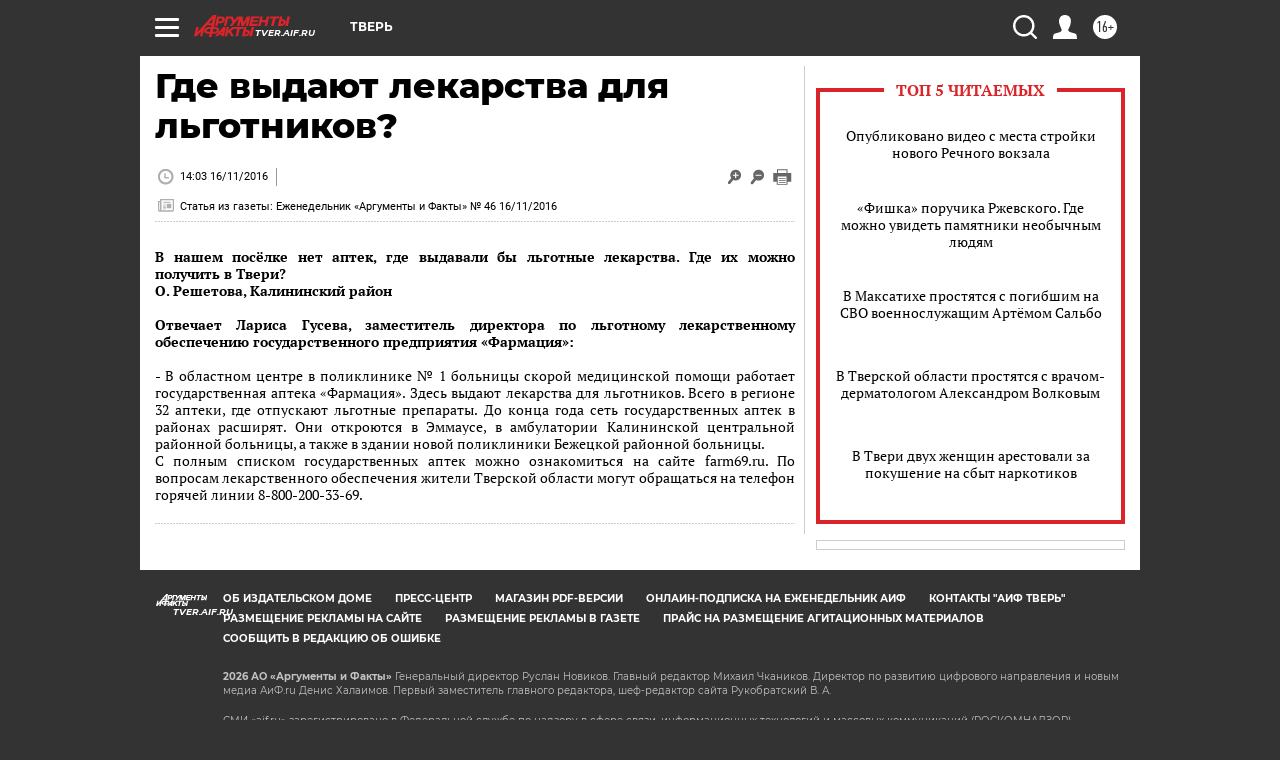

--- FILE ---
content_type: text/html
request_url: https://tns-counter.ru/nc01a**R%3Eundefined*aif_ru/ru/UTF-8/tmsec=aif_ru/659386566***
body_size: -72
content:
34D77B20696CDC15X1768741909:34D77B20696CDC15X1768741909